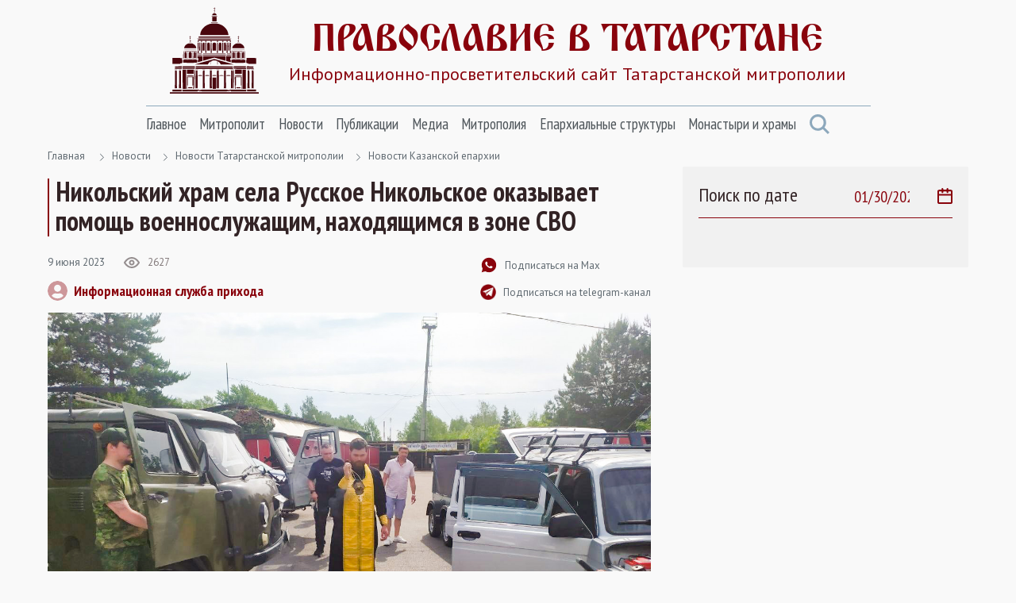

--- FILE ---
content_type: text/html; Charset=utf-8
request_url: https://tatmitropolia.ru/newses/eparh_newses/kaznews/default.asp?id=78092
body_size: 46180
content:
<!DOCTYPE html>
<html lang="ru" id="html">
<head>
<meta http-equiv="Content-Type" content="text/html; charset=utf-8" />
<meta http-equiv="X-UA-Compatible" content="IE=edge">
<meta name="viewport" content="width=device-width, initial-scale=1.0, user-scalable=no">

	<title>Никольский храм села Русское Никольское оказывает помощь военнослужащим, находящимся в зоне СВО | Новости Казанской епархии | Православие в Татарстане | Портал Татарстанской митрополии</title> 

<META name="title" content="Никольский храм села Русское Никольское оказывает помощь военнослужащим, находящимся в зоне СВО">
<meta name="keywords" content="Никольский храм села Русское Никольское (Лаишевский район РТ) оказывает помощь военнослужащим татарстанского батальона «Алга», находящимся в зоне специальной военной операции.">
<meta name="description" content="Татарстан, Православие в Татарстане, Татарстанская митрополия, Казанская епархия, Альметьевская епархия, Чистопольская епархия, новости, новости Татарстана, новости Казани, православие">

<link rel="alternate" type="application/rss+xml" title="Православие в Татарстане | Портал Татарстанской митрополии" href="https://tatmitropolia.ru/rss.asp" />


		<meta property="og:title" content="Никольский храм села Русское Никольское оказывает помощь военнослужащим, находящимся в зоне СВО | Новости Казанской епархии" />
		<meta property="og:description" content="Никольский храм села Русское Никольское (Лаишевский район РТ) оказывает помощь военнослужащим татарстанского батальона «Алга», находящимся в зоне специальной военной операции." />
		<meta property="og:site_name" content="Православие в Татарстане" />
		<link rel="image_src" href="https://tatmitropolia.ru/www/news/2023/6/2pZUTQ_8qqY(1)(1).jpg" />
		<meta property="og:image" content="https://tatmitropolia.ru/www/news/2023/6/2pZUTQ_8qqY(1)(1).jpg" />
		<link rel="shortcut icon" href="/www/img/favicon.ico" type='image/x-icon' />
		

    <link rel="preconnect" href="https://fonts.googleapis.com">
    <link rel="preconnect" href="https://fonts.gstatic.com" crossorigin>
    <link href="https://fonts.googleapis.com/css2?family=Open+Sans:wght@400;600&family=PT+Sans+Narrow:wght@400;700&family=PT+Sans:wght@400;700&display=swap" rel="stylesheet">
    <link rel="stylesheet" href="/www/css/bootstrap.min.css">
    <link rel="stylesheet" href="/www/css/style.css">
	
	
			<link rel="shortcut icon" href="/www/img/favicon.ico" type="image/x-icon" />
			<link rel="icon" href="/www/img/favicon.ico" type="image/x-icon" />
			<link rel="apple-touch-icon" sizes="57x57" href="/www/img/apple-touch-icon-57x57.png">
			<link rel="apple-touch-icon" sizes="60x60" href="/www/img/apple-touch-icon-60x60.png">
			<link rel="apple-touch-icon" sizes="72x72" href="/www/img/apple-touch-icon-72x72.png">
			<link rel="apple-touch-icon" sizes="76x76" href="/www/img/apple-touch-icon-76x76.png">
			<link rel="apple-touch-icon" sizes="114x114" href="/www/img/apple-touch-icon-114x114.png">
			<link rel="apple-touch-icon" sizes="120x120" href="/www/img/apple-touch-icon-120x120.png">
			<link rel="apple-touch-icon" sizes="144x144" href="/www/img/apple-touch-icon-144x144.png">
			<link rel="apple-touch-icon" sizes="152x152" href="/www/img/apple-touch-icon-152x152.png">
			<link rel="apple-touch-icon" sizes="180x180" href="/www/img/apple-touch-icon-180x180.png">
			<link rel="icon" type="image/png" href="/www/img/favicon-16x16.png" sizes="16x16">
			<link rel="icon" type="image/png" href="/www/img/favicon-32x32.png" sizes="32x32">
			<link rel="icon" type="image/png" href="/www/img/favicon-96x96.png" sizes="96x96">
			<link rel="icon" type="image/png" href="/www/img/android-chrome-192x192.png" sizes="192x192">
			<meta name="msapplication-square70x70logo" content="/www/img/smalltile.png" />
			<meta name="msapplication-square150x150logo" content="/www/img/mediumtile.png" />
			<meta name="msapplication-wide310x150logo" content="/www/img/widetile.png" />
			<meta name="msapplication-square310x310logo" content="/www/img/largetile.png" />
			<meta name="yandex-verification" content="3ff783847b2b9343" />
		
			<link rel="stylesheet" href="/www/css/jquery.fancybox.min.css" />
		
</head><body>
<section class="page-wrap">
    <header class="header container">
        <a href="/" class="logo">
            <img src="/www/images/logo.svg" alt="Лого" class="logo__icon">
            <span class="logo__right">
                <span class="logo__title">Православие в татарстане</span>
                <span class="logo__desc">Информационно-просветительский сайт Татарстанской митрополии</span>
            </span>
        </a>

        <span id="menuBbtn" class="menu-btn"></span>

    </header>

    <section class="nav-bar container">
        <div class="nav-bar__wrap">
            <ul id="nav" class="nav">
		
					<li class="nav__item">		
						<a href="/" class="nav__link">Главное</a>
						<ul class="nav__sec">
				
                        <li>
                            <a href="/projects/kazan_icon/">Казанская икона Божией Матери</a>
                        </li>
					
                        <li>
                            <a href="/projects/kazsobor/">Собор Казанской иконы Божией Матери</a>
                        </li>
					
                        <li>
                            <a href="https://kazpds.ru/">Казанская духовная семинария</a>
                        </li>
					
                        <li>
                            <a href="http://kazan-piligrim.ru//">Паломническая гостиница «Пилигрим»</a>
                        </li>
					
                    </ul>
                </li>
					
					<li class="nav__item">		
						<a href="/mitropolit_kirill/" class="nav__link">Митрополит</a>
						<ul class="nav__sec">
				
                        <li>
                            <a href="/mitropolit_kirill/sluzhenie/">Служение</a>
                        </li>
					
                        <li>
                            <a href="/mitropolit_kirill/slovo/">Проповеди и выступления</a>
                        </li>
					
                        <li>
                            <a href="/mitropolit_kirill/vstrechi/">Встречи</a>
                        </li>
					
                        <li>
                            <a href="/mitropolit_kirill/raspisanie/">Расписание архиерейских богослужений</a>
                        </li>
					
                    </ul>
                </li>
					
					<li class="nav__item">		
						<a href="/newses/" class="nav__link">Новости</a>
						<ul class="nav__sec">
				
                        <li>
                            <a href="/newses/kaznews/">Новости Казанской епархии</a>
                        </li>
					
                        <li>
                            <a href="/newses/chistopol_news/">Новости Чистопольской епархии</a>
                        </li>
					
                        <li>
                            <a href="/newses/almetnews/">Новости Альметьевской епархии</a>
                        </li>
					
                        <li>
                            <a href="/newses/chelny_news/">Новости Набережночелнинской епархии</a>
                        </li>
					
                        <li>
                            <a href="/newses/announcements/">Анонсы и объявления</a>
                        </li>
					
                        <li>
                            <a href="/newses/church_news/">Церковные новости</a>
                        </li>
					
                    </ul>
                </li>
					
					<li class="nav__item">		
						<a href="/all_publications/" class="nav__link">Публикации</a>
						<ul class="nav__sec">
				
                        <li>
                            <a href="/all_publications/publication/">Публикации</a>
                        </li>
				
                        <li>
                            <a href="/all_publications/interview/">Интервью</a>
                        </li>
					
                        <li>
                            <a href="/all_publications/history_kazan_diocese/">История Православия в Казанском крае</a>
                        </li>
					
                        <li>
                            <a href="/all_publications/personalities/">Личности</a>
                        </li>
					
                    </ul>
                </li>
					
					<li class="nav__item">		
						<a href="/media/" class="nav__link">Медиа</a>
						<ul class="nav__sec">
				
                        <li>
                            <a href="/photovideonews.asp?filter=photoonly">Фоторепортажи</a>
                        </li>
					
                        <li>
                            <a href="/photovideonews.asp?filter=videoonly">Видеосюжеты</a>
                        </li>
					
                        <li>
                            <a href="/library/kazan_eparhialnye_izvestiya/">Известия по Казанской епархии</a>
                        </li>
					
                        <li>
                            <a href="/library/pravoslavny_sobesednik/">Православный собеседник</a>
                        </li>
					
                        <li>
                            <a href="/mesyaceslov/">Календарь Татарстанской митрополии</a>
                        </li>
					
                        <li>
                            <a href="/media/bogoslugenie/">Православный молитвослов</a>
                        </li>
					
                    </ul>
                </li>
					
					<li class="nav__item">		
						<a href="/eparhia/" class="nav__link">Митрополия</a>
						<ul class="nav__sec">
				
                        <li>
                            <a href="/eparhia/kazan/">Казанская епархия</a>
                        </li>
				
                        <li>
                            <a href="/eparhia/almet/">Альметьевская епархия</a>
                        </li>
					
                        <li>
                            <a href="/eparhia/chistopol/">Чистопольская епархия</a>
                        </li>
				
                        <li>
                            <a href="/eparhia/naberezhnochelninskaya/">Набережночелнинская епархия</a>
                        </li>
					
                        <li>
                            <a href="/eparhia/interfaith_relations/">Межконфессиональные отношения</a>
                        </li>
					
                        <li>
                            <a href="/all_publications/publication/arhipastyri_kazanskie/">Архипастыри Казанские</a>
                        </li>
					
                        <li>
                            <a href="/eparhia/saints/">Святые и святыни</a>
                        </li>
					
                        <li>
                            <a href="/eparhia/novomuceniki/">Новомученики Татарстанской митрополии</a>
                        </li>
					
                    </ul>
                </li>
					
					<li class="nav__item">		
						<a href="/eparhiaotdeli/" class="nav__link">Епархиальные структуры</a>
						<ul class="nav__sec">
				
                        <li>
                            <a href="/eparhiaotdeli/obrazovanie/">Религиозное образование</a>
                        </li>
				
                        <li>
                            <a href="/eparhiaotdeli/cotsial/">Социальное служение</a>
                        </li>
				
                        <li>
                            <a href="/eparhiaotdeli/molodezhnii/">Православная молодежь</a>
                        </li>
					
                        <li>
                            <a href="/eparhiaotdeli/cotsial/miloserdie/">Служба помощи «Милосердие — Казань»</a>
                        </li>
					
                        <li>
                            <a href="/eparhiaotdeli/informatcionii/">Информационный отдел</a>
                        </li>
					
                        <li>
                            <a href="/eparhiaotdeli/canoniz/">Канонизация святых</a>
                        </li>
					
                        <li>
                            <a href="/palomnik/">Паломничество</a>
                        </li>
					
                        <li>
                            <a href="/eparhiaotdeli/pravoxranit_organ/">Взаимодействие с вооруженными силами</a>
                        </li>
					
                        <li>
                            <a href="/eparhiaotdeli/pravoxran/">Тюремное служение</a>
                        </li>
					
                        <li>
                            <a href="/eparhiaotdeli/narkomania/">Отдел по противодействию наркомании и алкоголизму</a>
                        </li>
				
                        <li>
                            <a href="/eparhiaotdeli/meditcinskii/">Медицинский отдел</a>
                        </li>
					
                        <li>
                            <a href="/eparhiaotdeli/kazaki_otdel/">Отдел по взаимодействию с казачеством</a>
                        </li>
					
                        <li>
                            <a href="/eparhiaotdeli/kultura/">Отдел по культуре</a>
                        </li>
					
                        <li>
                            <a href="/eparhiaotdeli/semya/">Отдел по вопросам семьи</a>
                        </li>
					
                    </ul>
                </li>
					
					<li class="nav__item">		
						<a href="/hramy_tatarstana/" class="nav__link">Монастыри и храмы</a>
						<ul class="nav__sec">
				
                        <li>
                            <a href="/hramy_tatarstana/kazan_eparhiya/">Храмы Казанской епархии</a>
                        </li>
				
                        <li>
                            <a href="/hramy_tatarstana/almet_eparhiya/">Храмы Альметьевской епархии</a>
                        </li>
				
                        <li>
                            <a href="/hramy_tatarstana/chistopol_eparhia/">Храмы Чистопольской епархии</a>
                        </li>
				
                        <li>
                            <a href="/hramy_tatarstana/nabchelny/">Храмы Набережночелнинской епархии</a>
                        </li>
				
                        <li>
                            <a href="/hramy_tatarstana/monastery/">Монастыри Татарстанской митрополии</a>
                        </li>
				
            </ul>
			</li>
            <a href="#" class="nav-bar__search" onclick = "document.getElementById('searchForm').classList.toggle('nav-search-active');return false;">
                <svg class="svg-icon icon-search"><use xlink:href="/www/images/sprite.svg#icon-search"></use></svg>
            </a>
                    </ul>



        </div><!--nav-bar__wrap-->

	<div class="nav-search" id="searchForm">
		<div class="shadow rounded p-2" aria-labelledby="navSearch">
		<form action="/search/" method="get" onsubmit="return CheckSearchForm(this)" class="input-group">
			<input name="search" class="form-control border-orange" type="search" placeholder="Поиск" aria-label="Search">
			<input type="hidden" name="where" value="full">
			<button class="btn btn-orange m-0" type="submit">Поиск</button>
		</form>
		</div>
	</div>
	
    </section><!--nav-bar-->
	

    <section class="page page_news container">	
		<!--div class="page__wrap row"-->

	<!------ designID: 1---------->
	<!------ OneItemDesignID: 0---------->	
	
		<div class="page__wrap row">
		<div class="page__content col-md-8">
		
        <div class="pager">
            <a href="/">Главная</a>

<svg class="svg-icon icon-colon"><use xlink:href="/www/images/sprite.svg#icon-colon"></use></svg><a href="/newses/">Новости</a><svg class="svg-icon icon-colon"><use xlink:href="/www/images/sprite.svg#icon-colon"></use></svg><a href="/newses/eparh_newses/">Новости Татарстанской митрополии</a><svg class="svg-icon icon-colon"><use xlink:href="/www/images/sprite.svg#icon-colon"></use></svg><a href="/newses/eparh_newses/kaznews/">Новости Казанской епархии</a>
	</div><!--pager-->
	
			<h1>Никольский храм села Русское Никольское оказывает помощь военнослужащим, находящимся в зоне СВО</h1>
	

	<!-- Main Content START designID: 0>-->
	<!------ OneNewsStyleID: 0---------->
	<!------ OneItemDesignID: 0---------->
	
                <article class="article">
                    <div class="article__top">
                        <div class="article__top-left">
                            <div class="article__about">
                                <span class="article__date">9&nbsp;июня&nbsp;2023</span>

                                <span class="view">
                                    <svg class="svg-icon icon-view"><use xlink:href="/www/images/sprite.svg#icon-view"></use></svg>
                                    <span>2627</span>
                                </span>

                            </div><!--article__about-->
							
								<div class="user">
									<div class="user__photo">
										<svg class="svg-icon icon-user"><use xlink:href="/www/images/sprite.svg#icon-user"></use></svg>
									</div><!--user__photo-->
									<span class="user__title">
									
										<a href="/autor_news.asp?filter=Информационная служба прихода" title="Все публикации автора">Информационная служба прихода</a>
									 
									</span>

								</div><!--user-->
								
                        </div><!--article__top-left-->

                        <div class="article__top-right">
                            <ul class="control">
                                <li>
                                    <a href="https://max.ru/tatmitropolia" class="control__link">
                                        <svg class="svg-icon icon-subscribe"><use xlink:href="/www/images/sprite.svg#icon-subscribe"></use></svg>
                                        <span>Подписаться на Max</span>
                                    </a>
                                </li>

                                <li>
                                    <a href="https://t.me/tatmitropolia" class="control__link">
                                        <img src="/www/pics/tg.png" style="width:20px;height:auto">
                                        <span>Подписаться на telegram-канал</span>
                                    </a>
                                </li>
                                <!--li>
                                    <a href="#" class="control__link">
                                        <svg class="svg-icon icon-print"><use xlink:href="/www/images/sprite.svg#icon-print"></use></svg>
                                        <span>Версия для печати </span>
                                    </a>
                                </li-->

                            </ul>

                        </div><!--article__top-right-->

                    </div><!--article__top-->
					
							<div class="article__photo">
								
									<img class="photo-full-size" src="/www/news/2023/6/2pZUTQ_8qqY(1)(1).jpg" alt="Фото">
								
							</div><!--article__photo-->
						
                    <div class="article__text">
						<p><a href="https://tatmitropolia.ru/hramy_tatarstana/kazan_eparhiya/laishevskoe/default.asp?id=60306">Никольский храм села Русское Никольское</a> (Лаишевский район РТ) оказывает помощь военнослужащим татарстанского батальона &laquo;Алга&raquo;, находящимся в зоне специальной военной операции.</p>

<p>В рамках очередной благотворительной акции были собраны и переданы на фронт технические средства для защиты жизни и здоровья бойцов. В гуманитарный груз также вошли маскировочные сети, изготовленные добровольцами движения &laquo;Помощь своим&raquo;, жителями сёл Русское Никольское и Столбище, и продукты питания длительного хранения, собранные жителями села Татарские Саралы.</p>

<p>Также был приобретён и оправлен в зону проведения СВО внедорожник с универсальным прицепом.</p>

<blockquote>
<p>&laquo;Каждый из нас вносит свой вклад в приближение долгожданной победы &mdash; жертвует своим временем или средствами. Воинам, защищающим наше Отечество, очень важна наша помощь и поддержка. Будем и дальше с прежним усердием продолжать сборы необходимых вещей для наших бойцов и молиться о том, чтобы все они как можно скорее вернулись домой&raquo;, &mdash; отметил настоятель Никольского храма иерей Ярослав Филиппов.</p>
</blockquote>

                    </div><!--article__text-->
				
	
	
	<div style="clear:both"></div>
	
         <div class="links">
			
				<a href="/photovideonews.asp?filter=гуманитарная помощь" class="links__link">гуманитарная помощь</a>
			
				<a href="/photovideonews.asp?filter=социальное служение" class="links__link">социальное служение</a>
			
				<a href="/photovideonews.asp?filter=благотворительность" class="links__link">благотворительность</a>
			
				<a href="/photovideonews.asp?filter=Русское Никольское" class="links__link">Русское Никольское</a>
			
				<a href="/photovideonews.asp?filter=Лаишевское благочиние" class="links__link">Лаишевское благочиние</a>
			
				<a href="/photovideonews.asp?filter=иерей Ярослав Филиппов" class="links__link">иерей Ярослав Филиппов</a>
			
				<a href="/photovideonews.asp?filter=Взаимодействие с Вооруженными Силами" class="links__link">Взаимодействие с Вооруженными Силами</a>
			
                    </div><!--links-->
	

		<div class="article__social">
			<a href="https://t.me/share/url?url=https://tatmitropolia.ru/newses/eparh_newses/kaznews/?id=78092&text=Никольский храм села Русское Никольское оказывает помощь военнослужащим, находящимся в зоне СВО" target="_blank" class="article__social-link">
				<svg class="svg-icon icon-share-tl pos-center"><use xlink:href="/www/images/sprite.svg#icon-share-tl"></use></svg>
			</a>

			<a href="#ok" onclick="window.open('https://connect.ok.ru/offer?url='+ window.location.href +'')" class="article__social-link">
				<svg class="svg-icon icon-share-ok pos-center"><use xlink:href="/www/images/sprite.svg#icon-share-ok"></use></svg>
			</a>

			<a href="#twitter" onclick="window.open('https://twitter.com/intent/tweet?url='+ window.location.href +'')" class="article__social-link">
				<svg class="svg-icon icon-share-tw pos-center"><use xlink:href="/www/images/sprite.svg#icon-share-tw"></use></svg>
			</a>

			<a href="#vk" onclick="window.open('https://vk.com/share.php?url='+ window.location.href +'')" class="article__social-link">
				<svg class="svg-icon icon-share-vk pos-center"><use xlink:href="/www/images/sprite.svg#icon-share-vk"></use></svg>
			</a>

			<!--a href="#" class="article__social-link">
				<svg class="svg-icon icon-share-wapp pos-center"><use xlink:href="/www/images/sprite.svg#icon-share-wapp"></use></svg>
			</a-->

		</div><!--article__social-->

	</article>

	
	<div class="no_info">
	
	<!---  block_dop_class: , pos_dop_class:   ------>
	<!-- START Ins_type: , Ins_count: 0, news_style: 3 -->
	<!-- block_descr: , pos_descr:  -->
	<!-- location: /newses/eparh_newses/kaznews/, custom_dop:  -->
	
	
				<div class="page__title-wrap">
					<h2 class="Block_title">
						Новости по теме
					</h2>
				</div><!--page__title-wrap-->			
			
                <div class="cards__list row">
			
		
                    <div class="card col-md-6">
                        <a href="/newses/kaznews/?id=82017" class="card__photo">
                            <img class="photo-full-size" src="/www/news/2026/1/2914251510.jpg" alt="Епархиальный кризисный центр для женщин реализует проект «Мамин ресурс»">
				
                        </a>

                        <div class="card__about">
                            <a href="/newses/kaznews/?id=82017" class="card__tag SectionIndic">Новости Казанской епархии</a>
                            <span class="card__date news_dt">29&nbsp;января&nbsp;2026</span>
                        </div><!--card__about-->

                        <a href="/newses/kaznews/?id=82017" class="card__title">
                           Епархиальный кризисный центр для женщин реализует проект «Мамин ресурс»
                        </a>
                <p class="card__desc news_info">
                    Епархиальный кризисный центр «Мамино гнёздышко» реализует проект «Мамин ресурс», направленный на поддержку женщин всех возрастов, матерей и тех, кто только готовится к материнству.
                </p>

                    </div><!--card-->
		
                    <div class="card col-md-6">
                        <a href="/newses/kaznews/?id=82004" class="card__photo">
                            <img class="photo-full-size" src="/www/news/2026/1/2612830435.jpg" alt="Священник Казанской епархии выступил на круглом столе, посвященном вопросам защиты семьи в городе Волжске">
				
                        </a>

                        <div class="card__about">
                            <a href="/newses/kaznews/?id=82004" class="card__tag SectionIndic">Новости Казанской епархии</a>
                            <span class="card__date news_dt">26&nbsp;января&nbsp;2026</span>
                        </div><!--card__about-->

                        <a href="/newses/kaznews/?id=82004" class="card__title">
                           Священник Казанской епархии выступил на круглом столе, посвященном вопросам защиты семьи в городе Волжске
                        </a>
                <p class="card__desc news_info">
                    23 января в Никольском кафедральном соборе города Волжска состоялся круглый стол, посвященный вопросам сохранения семьи, защиты материнства и детства.
                </p>

                    </div><!--card-->
		
                    <div class="card col-md-6">
                        <a href="/newses/kaznews/?id=81999" class="card__photo">
                            <img class="photo-full-size" src="/www/news/2026/1/24105233937.jpg" alt="Священники Казанской епархии несут служение в социальных учреждениях Татарстана">
				
					<div class="photo-report"></div>
				
                        </a>

                        <div class="card__about">
                            <a href="/newses/kaznews/?id=81999" class="card__tag SectionIndic">Новости Казанской епархии</a>
                            <span class="card__date news_dt">24&nbsp;января&nbsp;2026</span>
                        </div><!--card__about-->

                        <a href="/newses/kaznews/?id=81999" class="card__title">
                           Священники Казанской епархии несут служение в социальных учреждениях Татарстана
                        </a>
                <p class="card__desc news_info">
                    Духовенство и миряне Казанской епархии регулярно посещают дома престарелых, приюты и другие социальные учреждения.
                </p>

                    </div><!--card-->
		
                    <div class="card col-md-6">
                        <a href="/newses/announcements/?id=81974" class="card__photo">
                            <img class="photo-full-size" src="/www/news/2026/1/16143218675.jpg" alt="В Казани пройдёт благотворительный Сретенский бал">
				
                        </a>

                        <div class="card__about">
                            <a href="/newses/announcements/?id=81974" class="card__tag SectionIndic">Анонсы и объявления</a>
                            <span class="card__date news_dt">24&nbsp;января&nbsp;2026</span>
                        </div><!--card__about-->

                        <a href="/newses/announcements/?id=81974" class="card__title">
                           В Казани пройдёт благотворительный Сретенский бал
                        </a>
                <p class="card__desc news_info">
                    15 февраля в Казанской ратуше состоится XII Сретенский бал.
                </p>

                    </div><!--card-->
		
			</div>
				
	
	<!--------------End Block------------->
	
	</div>
		
	<!-- Main Content STOP -->
	
		</div>
            <aside class="aside col-md-4">
                <div class="aside__wrap">
		
				<div class="aside__search">
					<span class="aside__search-title">Поиск по дате</span>
					<label class="aside__search-label">
						<input id="datasearch" type="date" value="2026-01-30" max="2026-01-30" onchange="document.location.href='/newses/eparh_newses/kaznews/?pdt=' + this.value">
						<svg class="svg-icon icon-calendar"><use xlink:href="/www/pics/sprite.svg#icon-calendar"></use></svg>
					</label>
				</div>
			
	<!-- BEGIN OF INSERTIONS block_id: , block_style: 10, Ins_type: 12, custom: , custom_dop:  no_section , block_dop_class: , pos_dop_class: --->
	<div class=" no_section ">
	
	
	</div>
	<!-- END OF INSERTIONS block_id: 1000, block_style: 10 -->
	
				</div>
			</aside>
		</div>
	

    </section><!--page-->




        </div><!--page__wrap-->


    <footer class="footer">
        <div class="container">
            <p class="footer__title">
                группа сайтов татарстанской митрополии
            </p>

            <div class="footer__sites">
                <a href="https://chistopoleparhia.ru/" class="footer__site" target="_blank">
                    Чистопольская епархия
                </a>
                <a href="http://almet-eparhia.info/" class="footer__site" target="_blank">
                    Альметьевская епархия
                </a>
                <a href="https://pravchelny.ru/" class="footer__site" target="_blank">
                    Набережночелнинская епархия
                </a>
                <a href="https://kazpds.ru/" class="footer__site" target="_blank">
                    Казанская духовная семинария
                </a>
                <a href="http://kazan-piligrim.ru//" class="footer__site" target="_blank">
                    Паломническая гостиница
                </a>

            </div><!--footer__sites-->
			
			
		<div class="col-12" style="padding-left:0px; padding-right:0px;">
			
            <div class="footer__middle">
                <div class="site-map">
                    <div class="site-map__col">
                        <div class="site-map__block">
                            <p class="site-map__title">
                                Митрополия
                            </p>

                            <ul class="site-map__list">
                                <li>
                                    <a href="/eparhia/kazan/">Казанская епархия</a>
                                </li>

                                <li>
                                    <a href="/eparhia/almet/">Альметьевская епархия</a>
                                </li>

                                <li>
                                    <a href="/eparhia/chistopol/">Чистопольская епархия</a>
                                </li>
                                <li>
                                    <a href="/eparhia/naberezhnochelninskaya/">Набережночелнинская епархия</a>
                                </li>

                                <li>
                                    <a href="/eparhia/relics/">Святыни Казанского края</a>
                                </li>

                                <li>
                                    <a href="/eparhiaotdeli/obrazovanie/">Духовное образование</a>
                                </li>

                                <li>
                                    <a href="/eparhiaotdeli/cotsial/">Социальное служение</a>
                                </li>

                                <li>
                                    <a href="/hramy_tatarstana/">Храмы Татарстана</a>
                                </li>

                            </ul>

                        </div><!--site-map__block-->

                    </div><!--site-map__col-->

                    <div class="site-map__col">
                        <div class="site-map__block">
                            <p class="site-map__title">
                                Митрополит
                            </p>

                            <ul class="site-map__list">
                                <li>
                                    <a href="/mitropolit_kirill/sluzhenie/">Служения</a>
                                </li>

                                <li>
                                    <a href="/mitropolit_kirill/slovo/">Проповеди</a>
                                </li>

                                <li>
                                    <a href="/mitropolit_kirill/vstrechi/">Встречи</a>
                                </li>

                            </ul>

                        </div><!--site-map__block-->

                        <div class="site-map__block">
                            <p class="site-map__title">
                                Общение
                            </p>

                            <ul class="site-map__list">
                                <li>
                                    <a href="/talks/question_priest/">Вопрос-ответ</a>
                                </li>

                                <li>
                                    <a href="mailto:kazan@mpatriarchia.ru">Написать письмо</a>
                                </li>

                            </ul>

                        </div><!--site-map__block-->

                    </div><!--site-map__col-->

                    <div class="site-map__col">
                        <div class="site-map__block">
                            <p class="site-map__title">
                                Медиа
                            </p>

                            <ul class="site-map__list">
                                <!--li>
                                    <a href="/photovideonews.asp?filter=videoonly">Видеосюжеты телеканалов</a>
                                </li-->

                                <li>
                                    <a href="/photovideonews.asp?filter=photoonly">Фоторепортажи</a>
                                </li>

                                <li>
                                    <a href="/photovideonews.asp?filter=videoonly">Видеосюжеты</a>
                                </li>

                            </ul>

                        </div><!--site-map__block-->

                        <div class="site-map__block">
                            <a href="/eparhiaotdeli/" class="site-map__title">
                                Контакты
                            </a>
                        </div><!--site-map__block-->

<!-- Yandex.Metrika informer -->
<a rel="nofollow" href="https://metrika.yandex.ru/stat/?id=46358304&from=informer"
target="_blank" rel="nofollow"><img src="https://informer.yandex.ru/informer/46358304/3_0_FFFFFFFF_EFEFEFFF_0_pageviews"
style="width:88px; height:31px; border:0;" alt="Яндекс.Метрика" title="Яндекс.Метрика: данные за сегодня (просмотры, визиты и уникальные посетители)" class="ym-advanced-informer" data-cid="46358304" data-lang="ru" /></a>
<!-- /Yandex.Metrika informer -->

<!-- Yandex.Metrika counter -->
<script type="text/javascript" >
   (function(m,e,t,r,i,k,a){m[i]=m[i]||function(){(m[i].a=m[i].a||[]).push(arguments)};
   m[i].l=1*new Date();
   for (var j = 0; j < document.scripts.length; j++) {if (document.scripts[j].src === r) { return; }}
   k=e.createElement(t),a=e.getElementsByTagName(t)[0],k.async=1,k.src=r,a.parentNode.insertBefore(k,a)})
   (window, document, "script", "https://mc.yandex.ru/metrika/tag.js", "ym");

   ym(46358304, "init", {
        clickmap:true,
        trackLinks:true,
        accurateTrackBounce:true,
        webvisor:true
   });
</script>
<noscript><div><img src="https://mc.yandex.ru/watch/46358304" style="position:absolute; left:-9999px;" alt="" /></div></noscript>
<!-- /Yandex.Metrika counter -->

                    </div><!--site-map__col-->


                </div><!--site-map-->

                <div class="footer__right">
                    <div class="callback">
                        <div class="callback__phone">
                            <svg class="svg-icon icon-phone"><use xlink:href="/www/images/sprite.svg#icon-phone"></use></svg>
                            <span>8 (843) 292-00-43</span>
                        </div>

                        <p class="callback__desc">
                            <strong>kazan@mpatriarchia.ru</strong><br>
                            Канцелярия Казанской епархии

                        </p>

                    </div><!--callback-->

                    <!--div class="footer__list">
                        <a href="/eparhiaotdeli/" class="footer__list-link">Контакты</a>
                        <i class="footer__list-colon"></i>
                        <a href="#" class="footer__list-link">Редакция сайта</a>
                        <i class="footer__list-colon"></i>
                        <a href="#" class="footer__list-link">Карта сайта</a>
                    </div--><!--footer__list-->

                    <div class="social">
                        <a rel="nofollow" href="https://ok.ru/tatmitropolia" class="social__link" target="_blank">
                            <svg class="svg-icon icon-social-ok"><use xlink:href="/www/images/sprite.svg#icon-social-ok"></use></svg>
                        </a>

                        <a rel="nofollow" href="https://vk.com/tatmitropolia" class="social__link" target="_blank">
                            <svg class="svg-icon icon-social-vk"><use xlink:href="/www/images/sprite.svg#icon-social-vk"></use></svg>
                        </a>

                        <a rel="nofollow" href="https://www.youtube.com/channel/UCFYtJd0CcGlr29TD-MgCv3Q?sub_confirmation=1" class="social__link" target="_blank">
                            <svg class="svg-icon icon-social-ytb"><use xlink:href="/www/images/sprite.svg#icon-social-ytb"></use></svg>
                        </a>

                        <a rel="nofollow" href="https://t.me/tatmitropolia" class="social__link" target="_blank">
                            <svg class="svg-icon icon-social-tl"><use xlink:href="/www/images/sprite.svg#icon-social-tl"></use></svg>
                        </a>

                        <a rel="nofollow" href="https://chat.whatsapp.com/KrdByEL2ZMnDx5LG8gknwS" class="social__link" target="_blank">
                            <svg class="svg-icon icon-social-wapp"><use xlink:href="/www/images/sprite.svg#icon-social-wapp"></use></svg>
                        </a>

                    </div><!--social-->
                        
<p class="callback__desc">
<br>Категория: 12+<br>
Номер телефона редакции: +7 952 040 12 05<br>
Электронная почта редакции: info@tatmitropolia.ru<br>
Учредитель: Религиозная Организация «Казанская Епархия Русской Православной Церкви (Московский Патриархат)»<br>
Главный редактор: Дмитрий Александрович Аликин, иерей
</p>

                </div><!--footer__right-->

            </div><!--footer__middle-->


		</div>
	

            <div class="footer__bottom">
                <p class="footer__copyright">
                    Сетевое издание «Православие в Татарстане» зарегистрировано
                    в Федеральной службе по надзору в сфере связи, информационных
                    технологий и массовых коммуникаций (Роскомнадзор) 20 марта
                    2018 года. Свидетельство о регистрации Эл № ФС77-72521
                </p>

            </div><!--footer__bottom-->

        </div><!--container-->

    </footer>

</section><!--page-wrap-->
<div class="btn-up btn-up_hide"></div>
<script src="/www/js/script.js"></script>    


</body>
</html><!--Страница сформирована за 1,05 секунды. ( 8:59:31,13 -  8:59:32,18)-->